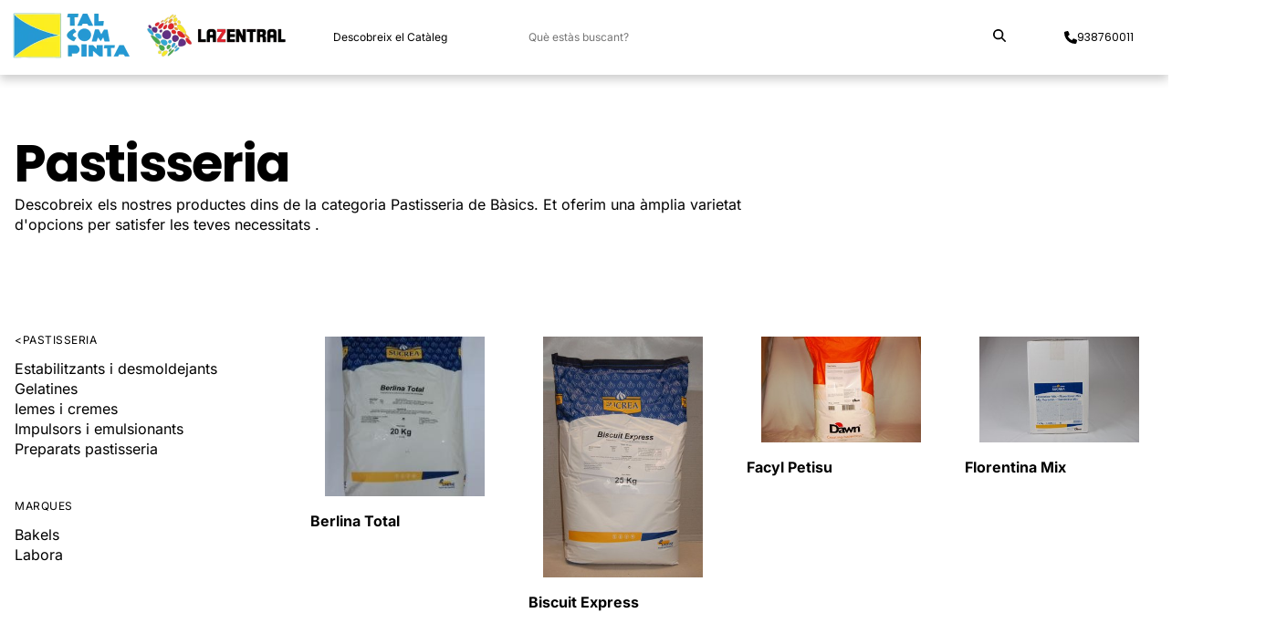

--- FILE ---
content_type: text/html; charset=utf-8
request_url: https://www.talcompinta.com/catalog/basics/pastisseria/
body_size: 6959
content:

<!DOCTYPE html>

<html lang="ca">
  <head>
    <meta charset="UTF-8"/>
    <meta name="viewport" content="width=device-width, initial-scale=1.0"/>
    <meta http-equiv="X-UA-Compatible" content="IE=edge"/>
    <meta name="theme-color" content="#2499D3"/>





<link rel="apple-touch-icon" sizes="57x57" href="/media/images/Icon_Android_192x192.b73400e5.fill-57x57.format-png.png"/>

<link rel="apple-touch-icon" sizes="60x60" href="/media/images/Icon_Android_192x192.b73400e5.fill-60x60.format-png.png"/>

<link rel="apple-touch-icon" sizes="72x72" href="/media/images/Icon_Android_192x192.b73400e5.fill-72x72.format-png.png"/>

<link rel="apple-touch-icon" sizes="76x76" href="/media/images/Icon_Android_192x192.b73400e5.fill-76x76.format-png.png"/>

<link rel="apple-touch-icon" sizes="114x114" href="/media/images/Icon_Android_192x192.b73400e5.fill-114x114.format-png.png"/>

<link rel="apple-touch-icon" sizes="120x120" href="/media/images/Icon_Android_192x192.b73400e5.fill-120x120.format-png.png"/>

<link rel="apple-touch-icon" sizes="144x144" href="/media/images/Icon_Android_192x192.b73400e5.fill-144x144.format-png.png"/>

<link rel="apple-touch-icon" sizes="152x152" href="/media/images/Icon_Android_192x192.b73400e5.fill-152x152.format-png.png"/>

<link rel="apple-touch-icon" sizes="180x180" href="/media/images/Icon_Android_192x192.b73400e5.fill-180x180.format-png.png"/>

<link rel="icon" type="image/png" sizes="192x192" href="/media/images/Icon_Android_192x192.b73400e5.fill-192x192.format-png.png"/>

<link rel="icon" type="image/png" sizes="32x32" href="/media/images/Icon_Android_192x192.b73400e5.fill-32x32.format-png.png"/>

<link rel="icon" type="image/png" sizes="96x96" href="/media/images/Icon_Android_192x192.b73400e5.fill-96x96.format-png.png"/>

<link rel="icon" type="image/png" sizes="16x16" href="/media/images/Icon_Android_192x192.b73400e5.fill-16x16.format-png.png"/>

<meta name="msapplication-TileImage" content="/media/images/Icon_Android_192x192.b73400e5.fill-144x144.format-png.png"/>

<title>Pastisseria - Tal Com Pinta </title>
<meta name="description" content="Descobreix els nostres productes dins de la categoria Pastisseria de Bàsics. Et oferim una àmplia varietat d&#39;opcions per satisfer les teves necessitats ."/>
<link rel="canonical" href=""/>
<link rel="next" href="?page=2"/>


    <link rel="alternate" hreflang="es" href="/es/catalog/"/>
    <link rel="alternate" hreflang="ca" href="https://www.talcompinta.com/catalog/basics/pastisseria/" /><link rel="stylesheet" href="/static/CACHE/css/output.0eb5c578a366.css" type="text/css">

    
    
    <style type="text/css">@font-face {font-family:Inter;font-style:normal;font-weight:400;src:url(/cf-fonts/v/inter/5.0.16/cyrillic/wght/normal.woff2);unicode-range:U+0301,U+0400-045F,U+0490-0491,U+04B0-04B1,U+2116;font-display:swap;}@font-face {font-family:Inter;font-style:normal;font-weight:400;src:url(/cf-fonts/v/inter/5.0.16/cyrillic-ext/wght/normal.woff2);unicode-range:U+0460-052F,U+1C80-1C88,U+20B4,U+2DE0-2DFF,U+A640-A69F,U+FE2E-FE2F;font-display:swap;}@font-face {font-family:Inter;font-style:normal;font-weight:400;src:url(/cf-fonts/v/inter/5.0.16/latin/wght/normal.woff2);unicode-range:U+0000-00FF,U+0131,U+0152-0153,U+02BB-02BC,U+02C6,U+02DA,U+02DC,U+0304,U+0308,U+0329,U+2000-206F,U+2074,U+20AC,U+2122,U+2191,U+2193,U+2212,U+2215,U+FEFF,U+FFFD;font-display:swap;}@font-face {font-family:Inter;font-style:normal;font-weight:400;src:url(/cf-fonts/v/inter/5.0.16/greek/wght/normal.woff2);unicode-range:U+0370-03FF;font-display:swap;}@font-face {font-family:Inter;font-style:normal;font-weight:400;src:url(/cf-fonts/v/inter/5.0.16/greek-ext/wght/normal.woff2);unicode-range:U+1F00-1FFF;font-display:swap;}@font-face {font-family:Inter;font-style:normal;font-weight:400;src:url(/cf-fonts/v/inter/5.0.16/latin-ext/wght/normal.woff2);unicode-range:U+0100-02AF,U+0304,U+0308,U+0329,U+1E00-1E9F,U+1EF2-1EFF,U+2020,U+20A0-20AB,U+20AD-20CF,U+2113,U+2C60-2C7F,U+A720-A7FF;font-display:swap;}@font-face {font-family:Inter;font-style:normal;font-weight:400;src:url(/cf-fonts/v/inter/5.0.16/vietnamese/wght/normal.woff2);unicode-range:U+0102-0103,U+0110-0111,U+0128-0129,U+0168-0169,U+01A0-01A1,U+01AF-01B0,U+0300-0301,U+0303-0304,U+0308-0309,U+0323,U+0329,U+1EA0-1EF9,U+20AB;font-display:swap;}@font-face {font-family:Inter;font-style:normal;font-weight:700;src:url(/cf-fonts/v/inter/5.0.16/cyrillic-ext/wght/normal.woff2);unicode-range:U+0460-052F,U+1C80-1C88,U+20B4,U+2DE0-2DFF,U+A640-A69F,U+FE2E-FE2F;font-display:swap;}@font-face {font-family:Inter;font-style:normal;font-weight:700;src:url(/cf-fonts/v/inter/5.0.16/greek/wght/normal.woff2);unicode-range:U+0370-03FF;font-display:swap;}@font-face {font-family:Inter;font-style:normal;font-weight:700;src:url(/cf-fonts/v/inter/5.0.16/latin/wght/normal.woff2);unicode-range:U+0000-00FF,U+0131,U+0152-0153,U+02BB-02BC,U+02C6,U+02DA,U+02DC,U+0304,U+0308,U+0329,U+2000-206F,U+2074,U+20AC,U+2122,U+2191,U+2193,U+2212,U+2215,U+FEFF,U+FFFD;font-display:swap;}@font-face {font-family:Inter;font-style:normal;font-weight:700;src:url(/cf-fonts/v/inter/5.0.16/cyrillic/wght/normal.woff2);unicode-range:U+0301,U+0400-045F,U+0490-0491,U+04B0-04B1,U+2116;font-display:swap;}@font-face {font-family:Inter;font-style:normal;font-weight:700;src:url(/cf-fonts/v/inter/5.0.16/vietnamese/wght/normal.woff2);unicode-range:U+0102-0103,U+0110-0111,U+0128-0129,U+0168-0169,U+01A0-01A1,U+01AF-01B0,U+0300-0301,U+0303-0304,U+0308-0309,U+0323,U+0329,U+1EA0-1EF9,U+20AB;font-display:swap;}@font-face {font-family:Inter;font-style:normal;font-weight:700;src:url(/cf-fonts/v/inter/5.0.16/greek-ext/wght/normal.woff2);unicode-range:U+1F00-1FFF;font-display:swap;}@font-face {font-family:Inter;font-style:normal;font-weight:700;src:url(/cf-fonts/v/inter/5.0.16/latin-ext/wght/normal.woff2);unicode-range:U+0100-02AF,U+0304,U+0308,U+0329,U+1E00-1E9F,U+1EF2-1EFF,U+2020,U+20A0-20AB,U+20AD-20CF,U+2113,U+2C60-2C7F,U+A720-A7FF;font-display:swap;}@font-face {font-family:Poppins;font-style:normal;font-weight:400;src:url(/cf-fonts/s/poppins/5.0.11/latin/400/normal.woff2);unicode-range:U+0000-00FF,U+0131,U+0152-0153,U+02BB-02BC,U+02C6,U+02DA,U+02DC,U+0304,U+0308,U+0329,U+2000-206F,U+2074,U+20AC,U+2122,U+2191,U+2193,U+2212,U+2215,U+FEFF,U+FFFD;font-display:swap;}@font-face {font-family:Poppins;font-style:normal;font-weight:400;src:url(/cf-fonts/s/poppins/5.0.11/devanagari/400/normal.woff2);unicode-range:U+0900-097F,U+1CD0-1CF9,U+200C-200D,U+20A8,U+20B9,U+25CC,U+A830-A839,U+A8E0-A8FF;font-display:swap;}@font-face {font-family:Poppins;font-style:normal;font-weight:400;src:url(/cf-fonts/s/poppins/5.0.11/latin-ext/400/normal.woff2);unicode-range:U+0100-02AF,U+0304,U+0308,U+0329,U+1E00-1E9F,U+1EF2-1EFF,U+2020,U+20A0-20AB,U+20AD-20CF,U+2113,U+2C60-2C7F,U+A720-A7FF;font-display:swap;}@font-face {font-family:Poppins;font-style:normal;font-weight:700;src:url(/cf-fonts/s/poppins/5.0.11/latin/700/normal.woff2);unicode-range:U+0000-00FF,U+0131,U+0152-0153,U+02BB-02BC,U+02C6,U+02DA,U+02DC,U+0304,U+0308,U+0329,U+2000-206F,U+2074,U+20AC,U+2122,U+2191,U+2193,U+2212,U+2215,U+FEFF,U+FFFD;font-display:swap;}@font-face {font-family:Poppins;font-style:normal;font-weight:700;src:url(/cf-fonts/s/poppins/5.0.11/latin-ext/700/normal.woff2);unicode-range:U+0100-02AF,U+0304,U+0308,U+0329,U+1E00-1E9F,U+1EF2-1EFF,U+2020,U+20A0-20AB,U+20AD-20CF,U+2113,U+2C60-2C7F,U+A720-A7FF;font-display:swap;}@font-face {font-family:Poppins;font-style:normal;font-weight:700;src:url(/cf-fonts/s/poppins/5.0.11/devanagari/700/normal.woff2);unicode-range:U+0900-097F,U+1CD0-1CF9,U+200C-200D,U+20A8,U+20B9,U+25CC,U+A830-A839,U+A8E0-A8FF;font-display:swap;}</style>
  </head>
  <body>

<nav class="tb">
  <div class="tb-main "><a href="/" aria-label="Tal Com Pinta" class="tb-logo"><img alt="Tal Com Pinta" class="tb-logo__img" decoding="async" height="100" loading="eager" src="/media/images/Remove_Bg_Sin_Titulo_HONxo90.height-200.webp" width="600">
</a>
    <button x-data="{ MMShown: false }" @click="MMShown=true" class="tb-megamenu-toggle"><span class="tb-megamenu-toggle__msg">Descobreix el Catàleg</span><img src="/static/img/chevron-down-white.svg" alt="chevron down" height="20" width="20" class="tb-megamenu-toggle__icon"/><div x-show="MMShown == true" @click.outside="MMShown=false" class="mm_wrap">
  <div class="mm">
    <div class="mm-box">
      <ul x-data="{ CategorySelected: '', SubCategorySelected: '' }" class="mm-list">
        <li @click="if (CategorySelected !== '2') {CategorySelected = '2';SubCategorySelected = '';}" :class="{ 'mm-item--selected': CategorySelected == '2' }" class="mm-item">
<span class="mm-item__name">Bàsics</span>

          <template x-teleport=".mm">
            <div x-show="CategorySelected == '2'" :class="{ 'mm-box--sub--selected': SubCategorySelected != '' }" class="mm-box mm-box--sub">

<div class="mm-title">
  <button x-on:click="CategorySelected=''" class="mm-title__back"><img src="/static/img/chevron-left.svg" alt="chevron left" height="20" width="20"/>
  </button>
  <div class="mm-title-cnt"><span class="label foggy">Bàsics</span><a href="/catalog/basics/">Anar a la categoria</a>
  </div>
</div>

              <ul class="mm-list">
                <li @click="SubCategorySelected='212'" :class="{ 'mm-item--selected': SubCategorySelected == '212' }" class="mm-item">
<span class="mm-item__name">Congelat</span>

                  <template x-teleport=".mm">
                    <div x-show="CategorySelected == '2' && SubCategorySelected == '212'" class="mm-box mm-box--subsub">

<div class="mm-title">
  <button x-on:click="SubCategorySelected=''" class="mm-title__back"><img src="/static/img/chevron-left.svg" alt="chevron left" height="20" width="20"/>
  </button>
  <div class="mm-title-cnt"><span class="label foggy">Congelat</span><a href="/catalog/basics/congelat/">Anar a la categoria</a>
  </div>
</div>

                      <ul class="mm-list">
                        <li class="mm-item"><a href="/catalog/basics/congelat/banquet-dor/" class="mm-item__anchor">
<span class="mm-item__name">Banquet d&#x27;or</span>
</a>
                        </li>
                        <li class="mm-item"><a href="/catalog/basics/congelat/bolleria/" class="mm-item__anchor">
<span class="mm-item__name">Bolleria</span>
</a>
                        </li>
                        <li class="mm-item"><a href="/catalog/basics/congelat/especials/" class="mm-item__anchor">
<span class="mm-item__name">Especials</span>
</a>
                        </li>
                        <li class="mm-item"><a href="/catalog/basics/congelat/pa-congelat/" class="mm-item__anchor">
<span class="mm-item__name">Pa congelat</span>
</a>
                        </li>
                        <li class="mm-item"><a href="/catalog/basics/congelat/pastisseria-congelada/" class="mm-item__anchor">
<span class="mm-item__name">Pastisseria congelada</span>
</a>
                        </li>
                        <li class="mm-item"><a href="/catalog/basics/congelat/sense-gluten/" class="mm-item__anchor">
<span class="mm-item__name">Sense Gluten</span>
</a>
                        </li>
                      </ul>
                    </div>
                  </template>
                </li>
                <li @click="SubCategorySelected='215'" :class="{ 'mm-item--selected': SubCategorySelected == '215' }" class="mm-item">
<span class="mm-item__name">Infusions i cafès</span>

                  <template x-teleport=".mm">
                    <div x-show="CategorySelected == '2' && SubCategorySelected == '215'" class="mm-box mm-box--subsub">

<div class="mm-title">
  <button x-on:click="SubCategorySelected=''" class="mm-title__back"><img src="/static/img/chevron-left.svg" alt="chevron left" height="20" width="20"/>
  </button>
  <div class="mm-title-cnt"><span class="label foggy">Infusions i cafès</span><a href="/catalog/basics/alma/">Anar a la categoria</a>
  </div>
</div>

                      <ul class="mm-list">
                        <li class="mm-item"><a href="/catalog/basics/alma/alma-ciocolat/" class="mm-item__anchor">
<span class="mm-item__name">Alma Ciocolat</span>
</a>
                        </li>
                        <li class="mm-item"><a href="/catalog/basics/alma/alma-home/" class="mm-item__anchor">
<span class="mm-item__name">Alma Home</span>
</a>
                        </li>
                        <li class="mm-item"><a href="/catalog/basics/alma/alma-luxury/" class="mm-item__anchor">
<span class="mm-item__name">Alma Luxury</span>
</a>
                        </li>
                        <li class="mm-item"><a href="/catalog/basics/alma/alma-sucres/" class="mm-item__anchor">
<span class="mm-item__name">Alma Sucres</span>
</a>
                        </li>
                        <li class="mm-item"><a href="/catalog/basics/alma/cafe/" class="mm-item__anchor">
<span class="mm-item__name">Cafè</span>
</a>
                        </li>
                        <li class="mm-item"><a href="/catalog/basics/alma/monodosis-i-capsules/" class="mm-item__anchor">
<span class="mm-item__name">Monodosis i capsules</span>
</a>
                        </li>
                      </ul>
                    </div>
                  </template>
                </li>
                <li @click="SubCategorySelected='25'" :class="{ 'mm-item--selected': SubCategorySelected == '25' }" class="mm-item">
<span class="mm-item__name">Margarines grases olis</span>

                  <template x-teleport=".mm">
                    <div x-show="CategorySelected == '2' && SubCategorySelected == '25'" class="mm-box mm-box--subsub">

<div class="mm-title">
  <button x-on:click="SubCategorySelected=''" class="mm-title__back"><img src="/static/img/chevron-left.svg" alt="chevron left" height="20" width="20"/>
  </button>
  <div class="mm-title-cnt"><span class="label foggy">Margarines grases olis</span><a href="/catalog/basics/margarines-grases-olis/">Anar a la categoria</a>
  </div>
</div>

                      <ul class="mm-list">
                        <li class="mm-item"><a href="/catalog/basics/margarines-grases-olis/llard-i-llardons/" class="mm-item__anchor">
<span class="mm-item__name">Llard i llardons</span>
</a>
                        </li>
                        <li class="mm-item"><a href="/catalog/basics/margarines-grases-olis/margarina-crema/" class="mm-item__anchor">
<span class="mm-item__name">Margarina crema</span>
</a>
                        </li>
                        <li class="mm-item"><a href="/catalog/basics/margarines-grases-olis/margarina-croissant/" class="mm-item__anchor">
<span class="mm-item__name">Margarina croissant</span>
</a>
                        </li>
                        <li class="mm-item"><a href="/catalog/basics/margarines-grases-olis/margarina-full/" class="mm-item__anchor">
<span class="mm-item__name">Margarina full</span>
</a>
                        </li>
                        <li class="mm-item"><a href="/catalog/basics/margarines-grases-olis/olis/" class="mm-item__anchor">
<span class="mm-item__name">Olis</span>
</a>
                        </li>
                        <li class="mm-item"><a href="/catalog/basics/margarines-grases-olis/olis-fregir/" class="mm-item__anchor">
<span class="mm-item__name">Olis fregir</span>
</a>
                        </li>
                      </ul>
                    </div>
                  </template>
                </li>
                <li @click="SubCategorySelected='24'" :class="{ 'mm-item--selected': SubCategorySelected == '24' }" class="mm-item">
<span class="mm-item__name">Melmelades i confitats</span>

                  <template x-teleport=".mm">
                    <div x-show="CategorySelected == '2' && SubCategorySelected == '24'" class="mm-box mm-box--subsub">

<div class="mm-title">
  <button x-on:click="SubCategorySelected=''" class="mm-title__back"><img src="/static/img/chevron-left.svg" alt="chevron left" height="20" width="20"/>
  </button>
  <div class="mm-title-cnt"><span class="label foggy">Melmelades i confitats</span><a href="/catalog/basics/melmelades-i-confitats/">Anar a la categoria</a>
  </div>
</div>

                      <ul class="mm-list">
                        <li class="mm-item"><a href="/catalog/basics/melmelades-i-confitats/cabell-dangel/" class="mm-item__anchor">
<span class="mm-item__name">Cabell d&#x27;àngel</span>
</a>
                        </li>
                        <li class="mm-item"><a href="/catalog/basics/melmelades-i-confitats/fruita-almivar/" class="mm-item__anchor">
<span class="mm-item__name">Fruita almívar</span>
</a>
                        </li>
                        <li class="mm-item"><a href="/catalog/basics/melmelades-i-confitats/fruita-confitada/" class="mm-item__anchor">
<span class="mm-item__name">Fruita confitada</span>
</a>
                        </li>
                        <li class="mm-item"><a href="/catalog/basics/melmelades-i-confitats/fruita-escorreguda/" class="mm-item__anchor">
<span class="mm-item__name">Fruita escorreguda</span>
</a>
                        </li>
                        <li class="mm-item"><a href="/catalog/basics/melmelades-i-confitats/melmelades/" class="mm-item__anchor">
<span class="mm-item__name">Melmelades</span>
</a>
                        </li>
                        <li class="mm-item"><a href="/catalog/basics/melmelades-i-confitats/preparats-fruita/" class="mm-item__anchor">
<span class="mm-item__name">Preparats fruita</span>
</a>
                        </li>
                      </ul>
                    </div>
                  </template>
                </li>
                <li @click="SubCategorySelected='29'" :class="{ 'mm-item--selected': SubCategorySelected == '29' }" class="mm-item">
<span class="mm-item__name">Pastisseria</span>

                  <template x-teleport=".mm">
                    <div x-show="CategorySelected == '2' && SubCategorySelected == '29'" class="mm-box mm-box--subsub">

<div class="mm-title">
  <button x-on:click="SubCategorySelected=''" class="mm-title__back"><img src="/static/img/chevron-left.svg" alt="chevron left" height="20" width="20"/>
  </button>
  <div class="mm-title-cnt"><span class="label foggy">Pastisseria</span><a href="/catalog/basics/pastisseria/">Anar a la categoria</a>
  </div>
</div>

                      <ul class="mm-list">
                        <li class="mm-item"><a href="/catalog/basics/pastisseria/estabilitzants-i-desmoldejants/" class="mm-item__anchor">
<span class="mm-item__name">Estabilitzants i desmoldejants</span>
</a>
                        </li>
                        <li class="mm-item"><a href="/catalog/basics/pastisseria/gelatines/" class="mm-item__anchor">
<span class="mm-item__name">Gelatines</span>
</a>
                        </li>
                        <li class="mm-item"><a href="/catalog/basics/pastisseria/iemes-i-cremes/" class="mm-item__anchor">
<span class="mm-item__name">Iemes i cremes</span>
</a>
                        </li>
                        <li class="mm-item"><a href="/catalog/basics/pastisseria/impulsors-i-emulsionants/" class="mm-item__anchor">
<span class="mm-item__name">Impulsors i emulsionants</span>
</a>
                        </li>
                        <li class="mm-item"><a href="/catalog/basics/pastisseria/preparats-pastisseria/" class="mm-item__anchor">
<span class="mm-item__name">Preparats pastisseria</span>
</a>
                        </li>
                      </ul>
                    </div>
                  </template>
                </li>
                <li @click="SubCategorySelected='27'" :class="{ 'mm-item--selected': SubCategorySelected == '27' }" class="mm-item">
<span class="mm-item__name">Xocolates</span>

                  <template x-teleport=".mm">
                    <div x-show="CategorySelected == '2' && SubCategorySelected == '27'" class="mm-box mm-box--subsub">

<div class="mm-title">
  <button x-on:click="SubCategorySelected=''" class="mm-title__back"><img src="/static/img/chevron-left.svg" alt="chevron left" height="20" width="20"/>
  </button>
  <div class="mm-title-cnt"><span class="label foggy">Xocolates</span><a href="/catalog/basics/xocolates/">Anar a la categoria</a>
  </div>
</div>

                      <ul class="mm-list">
                        <li class="mm-item"><a href="/catalog/basics/xocolates/cobertures-pures/" class="mm-item__anchor">
<span class="mm-item__name">Cobertures pures</span>
</a>
                        </li>
                        <li class="mm-item"><a href="/catalog/basics/xocolates/cobertures-vegetals/" class="mm-item__anchor">
<span class="mm-item__name">Cobertures vegetals</span>
</a>
                        </li>
                        <li class="mm-item"><a href="/catalog/basics/xocolates/complements-cacau/" class="mm-item__anchor">
<span class="mm-item__name">Complements cacau</span>
</a>
                        </li>
                        <li class="mm-item"><a href="/catalog/basics/xocolates/cremes-xocolata/" class="mm-item__anchor">
<span class="mm-item__name">Cremes xocolata</span>
</a>
                        </li>
                        <li class="mm-item"><a href="/catalog/basics/xocolates/fideus-i-bastons/" class="mm-item__anchor">
<span class="mm-item__name">Fideus i bastons</span>
</a>
                        </li>
                      </ul>
                    </div>
                  </template>
                </li>
              </ul>
            </div>
          </template>
        </li>
        <li @click="if (CategorySelected !== '4') {CategorySelected = '4';SubCategorySelected = '';}" :class="{ 'mm-item--selected': CategorySelected == '4' }" class="mm-item">
<span class="mm-item__name">Complements</span>

          <template x-teleport=".mm">
            <div x-show="CategorySelected == '4'" :class="{ 'mm-box--sub--selected': SubCategorySelected != '' }" class="mm-box mm-box--sub">

<div class="mm-title">
  <button x-on:click="CategorySelected=''" class="mm-title__back"><img src="/static/img/chevron-left.svg" alt="chevron left" height="20" width="20"/>
  </button>
  <div class="mm-title-cnt"><span class="label foggy">Complements</span><a href="/catalog/complements/">Anar a la categoria</a>
  </div>
</div>

              <ul class="mm-list">
                <li @click="SubCategorySelected='413'" :class="{ 'mm-item--selected': SubCategorySelected == '413' }" class="mm-item">
<span class="mm-item__name">Cartronatge</span>

                  <template x-teleport=".mm">
                    <div x-show="CategorySelected == '4' && SubCategorySelected == '413'" class="mm-box mm-box--subsub">

<div class="mm-title">
  <button x-on:click="SubCategorySelected=''" class="mm-title__back"><img src="/static/img/chevron-left.svg" alt="chevron left" height="20" width="20"/>
  </button>
  <div class="mm-title-cnt"><span class="label foggy">Cartronatge</span><a href="/catalog/complements/cartronatge/">Anar a la categoria</a>
  </div>
</div>

                      <ul class="mm-list">
                        <li class="mm-item"><a href="/catalog/complements/cartronatge/blondes-i-rodals/" class="mm-item__anchor">
<span class="mm-item__name">Blondes i rodals</span>
</a>
                        </li>
                        <li class="mm-item"><a href="/catalog/complements/cartronatge/caixes-i-embalatges/" class="mm-item__anchor">
<span class="mm-item__name">Caixes i embalatges</span>
</a>
                        </li>
                        <li class="mm-item"><a href="/catalog/complements/cartronatge/petifours/" class="mm-item__anchor">
<span class="mm-item__name">Petifours</span>
</a>
                        </li>
                        <li class="mm-item"><a href="/catalog/complements/cartronatge/safates-i-plats/" class="mm-item__anchor">
<span class="mm-item__name">Safates i plats</span>
</a>
                        </li>
                      </ul>
                    </div>
                  </template>
                </li>
                <li @click="SubCategorySelected='414'" :class="{ 'mm-item--selected': SubCategorySelected == '414' }" class="mm-item">
<span class="mm-item__name">Decoració</span>

                  <template x-teleport=".mm">
                    <div x-show="CategorySelected == '4' && SubCategorySelected == '414'" class="mm-box mm-box--subsub">

<div class="mm-title">
  <button x-on:click="SubCategorySelected=''" class="mm-title__back"><img src="/static/img/chevron-left.svg" alt="chevron left" height="20" width="20"/>
  </button>
  <div class="mm-title-cnt"><span class="label foggy">Decoració</span><a href="/catalog/complements/decoracio/">Anar a la categoria</a>
  </div>
</div>

                      <ul class="mm-list">
                        <li class="mm-item"><a href="/catalog/complements/decoracio/brands/" class="mm-item__anchor">
<span class="mm-item__name">Brands</span>
</a>
                        </li>
                        <li class="mm-item"><a href="/catalog/complements/decoracio/celebracions/" class="mm-item__anchor">
<span class="mm-item__name">Celebracions</span>
</a>
                        </li>
                        <li class="mm-item"><a href="/catalog/complements/decoracio/decoracio-i-nadal/" class="mm-item__anchor">
<span class="mm-item__name">Decoració i Nadal</span>
</a>
                        </li>
                        <li class="mm-item"><a href="/catalog/complements/decoracio/dekora/" class="mm-item__anchor">
<span class="mm-item__name">Dekora</span>
</a>
                        </li>
                        <li class="mm-item"><a href="/catalog/complements/decoracio/diversos/" class="mm-item__anchor">
<span class="mm-item__name">Diversos</span>
</a>
                        </li>
                        <li class="mm-item"><a href="/catalog/complements/decoracio/espelmes/" class="mm-item__anchor">
<span class="mm-item__name">Espelmes</span>
</a>
                        </li>
                        <li class="mm-item"><a href="/catalog/complements/decoracio/utillatges/" class="mm-item__anchor">
<span class="mm-item__name">Utillatges</span>
</a>
                        </li>
                        <li class="mm-item"><a href="/catalog/complements/decoracio/cake-decorating/" class="mm-item__anchor">
<span class="mm-item__name">cake decorating</span>
</a>
                        </li>
                        <li class="mm-item"><a href="/catalog/complements/decoracio/celebraciones-y-fiestas/" class="mm-item__anchor">
<span class="mm-item__name">celebraciones y fiestas</span>
</a>
                        </li>
                        <li class="mm-item"><a href="/catalog/complements/decoracio/chocolate/" class="mm-item__anchor">
<span class="mm-item__name">chocolate</span>
</a>
                        </li>
                        <li class="mm-item"><a href="/catalog/complements/decoracio/cintas-velas-y-numeros/" class="mm-item__anchor">
<span class="mm-item__name">cintas, velas y números</span>
</a>
                        </li>
                        <li class="mm-item"><a href="/catalog/complements/decoracio/colorantes/" class="mm-item__anchor">
<span class="mm-item__name">colorantes</span>
</a>
                        </li>
                        <li class="mm-item"><a href="/catalog/complements/decoracio/fiestas-navidenas/" class="mm-item__anchor">
<span class="mm-item__name">fiestas navideñas</span>
</a>
                        </li>
                        <li class="mm-item"><a href="/catalog/complements/decoracio/flores-munecos/" class="mm-item__anchor">
<span class="mm-item__name">flores, muñecos</span>
</a>
                        </li>
                        <li class="mm-item"><a href="/catalog/complements/decoracio/pasta-de-azucar/" class="mm-item__anchor">
<span class="mm-item__name">pasta de azúcar</span>
</a>
                        </li>
                      </ul>
                    </div>
                  </template>
                </li>
              </ul>
            </div>
          </template>
        </li>
        <li @click="if (CategorySelected !== '1') {CategorySelected = '1';SubCategorySelected = '';}" :class="{ 'mm-item--selected': CategorySelected == '1' }" class="mm-item">
<span class="mm-item__name">Matèries</span>

          <template x-teleport=".mm">
            <div x-show="CategorySelected == '1'" :class="{ 'mm-box--sub--selected': SubCategorySelected != '' }" class="mm-box mm-box--sub">

<div class="mm-title">
  <button x-on:click="CategorySelected=''" class="mm-title__back"><img src="/static/img/chevron-left.svg" alt="chevron left" height="20" width="20"/>
  </button>
  <div class="mm-title-cnt"><span class="label foggy">Matèries</span><a href="/catalog/grup-categoria/">Anar a la categoria</a>
  </div>
</div>

              <ul class="mm-list">
                <li @click="SubCategorySelected='13'" :class="{ 'mm-item--selected': SubCategorySelected == '13' }" class="mm-item">
<span class="mm-item__name">Fresc</span>

                  <template x-teleport=".mm">
                    <div x-show="CategorySelected == '1' && SubCategorySelected == '13'" class="mm-box mm-box--subsub">

<div class="mm-title">
  <button x-on:click="SubCategorySelected=''" class="mm-title__back"><img src="/static/img/chevron-left.svg" alt="chevron left" height="20" width="20"/>
  </button>
  <div class="mm-title-cnt"><span class="label foggy">Fresc</span><a href="/catalog/grup-categoria/fresc/">Anar a la categoria</a>
  </div>
</div>

                      <ul class="mm-list">
                        <li class="mm-item"><a href="/catalog/grup-categoria/fresc/formatges/" class="mm-item__anchor">
<span class="mm-item__name">Formatges</span>
</a>
                        </li>
                        <li class="mm-item"><a href="/catalog/grup-categoria/fresc/llevats/" class="mm-item__anchor">
<span class="mm-item__name">Llevats</span>
</a>
                        </li>
                        <li class="mm-item"><a href="/catalog/grup-categoria/fresc/lactics/" class="mm-item__anchor">
<span class="mm-item__name">Làctics</span>
</a>
                        </li>
                        <li class="mm-item"><a href="/catalog/grup-categoria/fresc/ous/" class="mm-item__anchor">
<span class="mm-item__name">Ous</span>
</a>
                        </li>
                      </ul>
                    </div>
                  </template>
                </li>
                <li @click="SubCategorySelected='110'" :class="{ 'mm-item--selected': SubCategorySelected == '110' }" class="mm-item">
<span class="mm-item__name">Fruits secs</span>

                  <template x-teleport=".mm">
                    <div x-show="CategorySelected == '1' && SubCategorySelected == '110'" class="mm-box mm-box--subsub">

<div class="mm-title">
  <button x-on:click="SubCategorySelected=''" class="mm-title__back"><img src="/static/img/chevron-left.svg" alt="chevron left" height="20" width="20"/>
  </button>
  <div class="mm-title-cnt"><span class="label foggy">Fruits secs</span><a href="/catalog/grup-categoria/fruits-secs/">Anar a la categoria</a>
  </div>
</div>

                      <ul class="mm-list">
                        <li class="mm-item"><a href="/catalog/grup-categoria/fruits-secs/ametlla-i-grana/" class="mm-item__anchor">
<span class="mm-item__name">Ametlla i grana</span>
</a>
                        </li>
                        <li class="mm-item"><a href="/catalog/grup-categoria/fruits-secs/llavors-i-especies/" class="mm-item__anchor">
<span class="mm-item__name">Llavors i espècies</span>
</a>
                        </li>
                        <li class="mm-item"><a href="/catalog/grup-categoria/fruits-secs/pralines/" class="mm-item__anchor">
<span class="mm-item__name">Pralinés</span>
</a>
                        </li>
                      </ul>
                    </div>
                  </template>
                </li>
                <li @click="SubCategorySelected='16'" :class="{ 'mm-item--selected': SubCategorySelected == '16' }" class="mm-item">
<span class="mm-item__name">Matèries bàsiques</span>

                  <template x-teleport=".mm">
                    <div x-show="CategorySelected == '1' && SubCategorySelected == '16'" class="mm-box mm-box--subsub">

<div class="mm-title">
  <button x-on:click="SubCategorySelected=''" class="mm-title__back"><img src="/static/img/chevron-left.svg" alt="chevron left" height="20" width="20"/>
  </button>
  <div class="mm-title-cnt"><span class="label foggy">Matèries bàsiques</span><a href="/catalog/grup-categoria/materies-basiques/">Anar a la categoria</a>
  </div>
</div>

                      <ul class="mm-list">
                        <li class="mm-item"><a href="/catalog/grup-categoria/materies-basiques/aromes/" class="mm-item__anchor">
<span class="mm-item__name">Aromes</span>
</a>
                        </li>
                        <li class="mm-item"><a href="/catalog/grup-categoria/materies-basiques/farines/" class="mm-item__anchor">
<span class="mm-item__name">Farines</span>
</a>
                        </li>
                        <li class="mm-item"><a href="/catalog/grup-categoria/materies-basiques/licors/" class="mm-item__anchor">
<span class="mm-item__name">Licors</span>
</a>
                        </li>
                        <li class="mm-item"><a href="/catalog/grup-categoria/materies-basiques/mido-i-glucosa/" class="mm-item__anchor">
<span class="mm-item__name">Midó i glucosa</span>
</a>
                        </li>
                        <li class="mm-item"><a href="/catalog/grup-categoria/materies-basiques/sal-i-sucre/" class="mm-item__anchor">
<span class="mm-item__name">Sal i sucre</span>
</a>
                        </li>
                      </ul>
                    </div>
                  </template>
                </li>
              </ul>
            </div>
          </template>
        </li>
        <li @click="if (CategorySelected !== '3') {CategorySelected = '3';SubCategorySelected = '';}" :class="{ 'mm-item--selected': CategorySelected == '3' }" class="mm-item">
<span class="mm-item__name">Mixos</span>

          <template x-teleport=".mm">
            <div x-show="CategorySelected == '3'" :class="{ 'mm-box--sub--selected': SubCategorySelected != '' }" class="mm-box mm-box--sub">

<div class="mm-title">
  <button x-on:click="CategorySelected=''" class="mm-title__back"><img src="/static/img/chevron-left.svg" alt="chevron left" height="20" width="20"/>
  </button>
  <div class="mm-title-cnt"><span class="label foggy">Mixos</span><a href="/catalog/mixos/">Anar a la categoria</a>
  </div>
</div>

              <ul class="mm-list">
                <li @click="SubCategorySelected='311'" :class="{ 'mm-item--selected': SubCategorySelected == '311' }" class="mm-item">
<span class="mm-item__name">Complements</span>

                  <template x-teleport=".mm">
                    <div x-show="CategorySelected == '3' && SubCategorySelected == '311'" class="mm-box mm-box--subsub">

<div class="mm-title">
  <button x-on:click="SubCategorySelected=''" class="mm-title__back"><img src="/static/img/chevron-left.svg" alt="chevron left" height="20" width="20"/>
  </button>
  <div class="mm-title-cnt"><span class="label foggy">Complements</span><a href="/catalog/mixos/complements/">Anar a la categoria</a>
  </div>
</div>

                      <ul class="mm-list">
                        <li class="mm-item"><a href="/catalog/mixos/complements/colorants/" class="mm-item__anchor">
<span class="mm-item__name">Colorants</span>
</a>
                        </li>
                        <li class="mm-item"><a href="/catalog/mixos/complements/complements-salats/" class="mm-item__anchor">
<span class="mm-item__name">Complements salats</span>
</a>
                        </li>
                        <li class="mm-item"><a href="/catalog/mixos/complements/tartaletes-i-vol-au-vents/" class="mm-item__anchor">
<span class="mm-item__name">Tartaletes i vol-au-vents</span>
</a>
                        </li>
                      </ul>
                    </div>
                  </template>
                </li>
                <li @click="SubCategorySelected='38'" :class="{ 'mm-item--selected': SubCategorySelected == '38' }" class="mm-item">
<span class="mm-item__name">Preparats</span>

                  <template x-teleport=".mm">
                    <div x-show="CategorySelected == '3' && SubCategorySelected == '38'" class="mm-box mm-box--subsub">

<div class="mm-title">
  <button x-on:click="SubCategorySelected=''" class="mm-title__back"><img src="/static/img/chevron-left.svg" alt="chevron left" height="20" width="20"/>
  </button>
  <div class="mm-title-cnt"><span class="label foggy">Preparats</span><a href="/catalog/mixos/preparats/">Anar a la categoria</a>
  </div>
</div>

                      <ul class="mm-list">
                        <li class="mm-item"><a href="/catalog/mixos/preparats/masses-mares/" class="mm-item__anchor">
<span class="mm-item__name">Masses mares</span>
</a>
                        </li>
                        <li class="mm-item"><a href="/catalog/mixos/preparats/millorants/" class="mm-item__anchor">
<span class="mm-item__name">Millorants</span>
</a>
                        </li>
                        <li class="mm-item"><a href="/catalog/mixos/preparats/preparats-pa/" class="mm-item__anchor">
<span class="mm-item__name">Preparats pa</span>
</a>
                        </li>
                      </ul>
                    </div>
                  </template>
                </li>
              </ul>
            </div>
          </template>
        </li>
      </ul>
    </div>
  </div>
</div>
    </button>
    <form method="get" action="/catalog/" class="tb-search">
      <input type="text" name="query" placeholder="Què estàs buscant?" class="tb-search__input"/>
      <button type="submit" class="tb-search-button"><img src="/static/img/search.svg" alt="search icon" height="20" width="20" class="tb-search-button__icon"/>
      </button>
    </form><a href="tel:938760011" class="tb-call button button--accent button--icon"><img src="/static/img/phone.svg" alt="phone icon" height="20" width="20"/><span>938760011</span></a>
  </div>
</nav>
    <div class="general-container">
<article class="cp">
  <main class="cp-main">

<header class="superheader ">
  <div class="superheader-in">
    <h1 class="title">Pastisseria</h1>
    <div class="superheader__description">Descobreix els nostres productes dins de la categoria Pastisseria de Bàsics. Et oferim una àmplia varietat d'opcions per satisfer les teves necessitats .

    </div>
  </div>
</header>

    <div class="cp-product_catalog">
      <div class="cp-product_catalog__filters">

<nav x-data="{ open: false }" class="filters">
  <button @click="open = ! open" class="filters__dropdown">Mostrar filtres</button>
  <div :class="{ 'filters-wrapper--show': open}" class="filters-wrapper">
    <section class="filters-group"><a href="/catalog/basics/" class="label filters-group__title"><span>&lt;</span><span>Pastisseria</span></a>
      <ul class="filters-list">
        <li class="filters-item"><a href="/catalog/basics/pastisseria/estabilitzants-i-desmoldejants/">Estabilitzants i desmoldejants</a>
        </li>
        <li class="filters-item"><a href="/catalog/basics/pastisseria/gelatines/">Gelatines</a>
        </li>
        <li class="filters-item"><a href="/catalog/basics/pastisseria/iemes-i-cremes/">Iemes i cremes</a>
        </li>
        <li class="filters-item"><a href="/catalog/basics/pastisseria/impulsors-i-emulsionants/">Impulsors i emulsionants</a>
        </li>
        <li class="filters-item"><a href="/catalog/basics/pastisseria/preparats-pastisseria/">Preparats pastisseria</a>
        </li>
      </ul>
    </section>
    <section class="filters-group"><strong class="label filters-group__title">Marques</strong>
      <ul class="filters-list">
        <li class="filters-item"><a href="/catalog/basics/pastisseria/?brand=bakels">Bakels</a>
        </li>
        <li class="filters-item"><a href="/catalog/basics/pastisseria/?brand=labora">Labora</a>
        </li>
      </ul>
    </section>
  </div>
</nav>

      </div>
      <div class="cp-product_catalog__products">

<ul class="card_list">
  <li class="card">
    <div class="card-img_wrap"><img alt="Berlina Total" class="card__img" decoding="async" height="222" loading="lazy" src="/media/images/berlina_total.width-300.jpg" width="222">

    </div>
    <div class="card-content">
      <h2 class="card-content__title"><a href="/catalog/basics/pastisseria/preparats-pastisseria/berlina-total/" class="card__anchor">Berlina Total</a>
      </h2>
    </div>
  </li>
  <li class="card">
    <div class="card-img_wrap"><img alt="Biscuit Express" class="card__img" decoding="async" height="452" loading="lazy" src="/media/images/biscuit_express.width-300.jpg" width="300">

    </div>
    <div class="card-content">
      <h2 class="card-content__title"><a href="/catalog/basics/pastisseria/preparats-pastisseria/biscuit-express/" class="card__anchor">Biscuit Express</a>
      </h2>
    </div>
  </li>
  <li class="card">
    <div class="card-img_wrap"><img alt="Facyl Petisu" class="card__img" decoding="async" height="199" loading="lazy" src="/media/images/facyl_petisu.width-300.jpg" width="300">

    </div>
    <div class="card-content">
      <h2 class="card-content__title"><a href="/catalog/basics/pastisseria/preparats-pastisseria/facyl-petisu/" class="card__anchor">Facyl Petisu</a>
      </h2>
    </div>
  </li>
  <li class="card">
    <div class="card-img_wrap"><img alt="Florentina Mix" class="card__img" decoding="async" height="199" loading="lazy" src="/media/images/0701007.width-300.jpg" width="300">

    </div>
    <div class="card-content">
      <h2 class="card-content__title"><a href="/catalog/basics/pastisseria/preparats-pastisseria/florentina-mix/" class="card__anchor">Florentina Mix</a>
      </h2>
    </div>
  </li>
  <li class="card">
    <div class="card-img_wrap"><img alt="Jogosoft" class="card__img" decoding="async" height="452" loading="lazy" src="/media/images/jogosoft_komplet.width-300.jpg" width="300">

    </div>
    <div class="card-content">
      <h2 class="card-content__title"><a href="/catalog/basics/pastisseria/preparats-pastisseria/jogosoft/" class="card__anchor">Jogosoft</a>
      </h2>
    </div>
  </li>
  <li class="card">
    <div class="card-img_wrap"><img alt="Parmafill" class="card__img" decoding="async" height="199" loading="lazy" src="/media/images/0701018.width-300.jpg" width="300">

    </div>
    <div class="card-content">
      <h2 class="card-content__title"><a href="/catalog/basics/pastisseria/preparats-pastisseria/parmafill/" class="card__anchor">Parmafill</a>
      </h2>
    </div>
  </li>
  <li class="card">
    <div class="card-img_wrap"><img alt="Silvia Merengue" class="card__img" decoding="async" height="199" loading="lazy" src="/media/images/0701022.width-300.jpg" width="300">

    </div>
    <div class="card-content">
      <h2 class="card-content__title"><a href="/catalog/basics/pastisseria/preparats-pastisseria/silvia-merengue/" class="card__anchor">Silvia Merengue</a>
      </h2>
    </div>
  </li>
  <li class="card">
    <div class="card-img_wrap"><img alt="Sumix Brioche" class="card__img" decoding="async" height="300" loading="lazy" src="/media/images/sumix_brioche.width-300.jpg" width="300">

    </div>
    <div class="card-content">
      <h2 class="card-content__title"><a href="/catalog/basics/pastisseria/preparats-pastisseria/sumix-brioche/" class="card__anchor">Sumix Brioche</a>
      </h2>
    </div>
  </li>
  <li class="card">
    <div class="card-img_wrap"><img alt="Cookie Mix Plain" class="card__img" decoding="async" height="222" loading="lazy" src="/media/images/cookie_mix_plain_chocolate.width-300.jpg" width="222">

    </div>
    <div class="card-content">
      <h2 class="card-content__title"><a href="/catalog/basics/pastisseria/preparats-pastisseria/cookie-mix-plain/" class="card__anchor">Cookie Mix Plain</a>
      </h2>
    </div>
  </li>
  <li class="card">
    <div class="card-img_wrap"><img alt="Cookie Mix Chocolate" class="card__img" decoding="async" height="222" loading="lazy" src="/media/images/cookie_mix_plain_chocolate_hsK56jD.width-300.jpg" width="222">

    </div>
    <div class="card-content">
      <h2 class="card-content__title"><a href="/catalog/basics/pastisseria/preparats-pastisseria/cookie-mix-chocolate/" class="card__anchor">Cookie Mix Chocolate</a>
      </h2>
    </div>
  </li>
  <li class="card">
    <div class="card-img_wrap"><img alt="Gelatina Brillo Poma" class="card__img" decoding="async" height="199" loading="lazy" src="/media/images/gelatina_brillo_poma.width-300.jpg" width="300">

    </div>
    <div class="card-content">
      <h2 class="card-content__title"><a href="/catalog/basics/pastisseria/gelatines/gelatina-brillo-poma/" class="card__anchor">Gelatina Brillo Poma</a>
      </h2><span class="card-content__label">Labora</span>
    </div>
  </li>
  <li class="card">
    <div class="card-img_wrap"><img alt="Gelatina Fred" class="card__img" decoding="async" height="199" loading="lazy" src="/media/images/gelatina_fred.width-300.jpg" width="300">

    </div>
    <div class="card-content">
      <h2 class="card-content__title"><a href="/catalog/basics/pastisseria/gelatines/gelatina-fred/" class="card__anchor">Gelatina Fred</a>
      </h2><span class="card-content__label">Labora</span>
    </div>
  </li>
  <li class="card">
    <div class="card-img_wrap"><img alt="Gelatina de Poma El Gaitero" class="card__img" decoding="async" height="260" loading="lazy" src="/media/images/gelatina_poma_gaitero.width-300.jpg" width="300">

    </div>
    <div class="card-content">
      <h2 class="card-content__title"><a href="/catalog/basics/pastisseria/gelatines/gelatina-de-poma-el-gaitero/" class="card__anchor">Gelatina de Poma El Gaitero</a>
      </h2>
    </div>
  </li>
  <li class="card">
    <div class="card-img_wrap"><img alt="Gelatina de Poma Dallant" class="card__img" decoding="async" height="194" loading="lazy" src="/media/images/gelatina_dallant.width-300.jpg" width="259">

    </div>
    <div class="card-content">
      <h2 class="card-content__title"><a href="/catalog/basics/pastisseria/gelatines/gelatina-de-poma-dallant/" class="card__anchor">Gelatina de Poma Dallant</a>
      </h2>
    </div>
  </li>
  <li class="card">
    <div class="card-img_wrap"><img alt="Gelomat Neutre" class="card__img" decoding="async" height="131" loading="lazy" src="/media/images/0702008.width-300.jpg" width="135">

    </div>
    <div class="card-content">
      <h2 class="card-content__title"><a href="/catalog/basics/pastisseria/gelatines/gelomat-neutre/" class="card__anchor">Gelomat Neutre</a>
      </h2>
    </div>
  </li>
  <li class="card">
    <div class="card-img_wrap"><img alt="Cremor Tartaro" class="card__img" decoding="async" height="199" loading="lazy" src="/media/images/dsc_2282.width-300.jpg" width="300">

    </div>
    <div class="card-content">
      <h2 class="card-content__title"><a href="/catalog/basics/pastisseria/impulsors-i-emulsionants/cremor-tartaro/" class="card__anchor">Cremor Tartaro</a>
      </h2>
    </div>
  </li>
  <li class="card">
    <div class="card-img_wrap"><img alt="Emulift P" class="card__img" decoding="async" height="199" loading="lazy" src="/media/images/emulift_p.width-300.jpg" width="300">

    </div>
    <div class="card-content">
      <h2 class="card-content__title"><a href="/catalog/basics/pastisseria/impulsors-i-emulsionants/emulift-p/" class="card__anchor">Emulift P</a>
      </h2>
    </div>
  </li>
  <li class="card">
    <div class="card-img_wrap"><img alt="Mulgen" class="card__img" decoding="async" height="199" loading="lazy" src="/media/images/mulgen.width-300.jpg" width="300">

    </div>
    <div class="card-content">
      <h2 class="card-content__title"><a href="/catalog/basics/pastisseria/impulsors-i-emulsionants/mulgen/" class="card__anchor">Mulgen</a>
      </h2>
    </div>
  </li>
  <li class="card">
    <div class="card-img_wrap"><img alt="Tango Impulsor Pols" class="card__img" decoding="async" height="452" loading="lazy" src="/media/images/tango_impulsor_pols.width-300.jpg" width="300">

    </div>
    <div class="card-content">
      <h2 class="card-content__title"><a href="/catalog/basics/pastisseria/impulsors-i-emulsionants/tango-impulsor-pols/" class="card__anchor">Tango Impulsor Pols</a>
      </h2>
    </div>
  </li>
  <li class="card">
    <div class="card-img_wrap"><img alt="Impulsor" class="card__img" decoding="async" height="199" loading="lazy" src="/media/images/impulsor_komplet.width-300.jpg" width="300">

    </div>
    <div class="card-content">
      <h2 class="card-content__title"><a href="/catalog/basics/pastisseria/impulsors-i-emulsionants/impulsor/" class="card__anchor">Impulsor</a>
      </h2>
    </div>
  </li>
</ul>

      </div>
      <div class="cp-product_catalog__paginate">
<nav class="pg-supa_wrapper">
  <ul class="pg-wrapper">
    <li class="pg_item pg_item--current">1</li>
    <li class="pg_item pg_item--nepr"><a href="?page=2" class="pg_item__link">&gt;</a>
    </li>
  </ul>
</nav>

      </div>
    </div>
  </main>

<div class="bb ">
<img alt="productes de pastiseria" class="bb__bg" decoding="async" height="1066" loading="eager" src="/media/images/Pa_de_Pexels_3218467.max-1600x1600.jpg" width="1600">


  <div class="bb-wrap">
    <div class="bb-content"><header class="subheader"><span class="label">Especialistes en servei a l&#x27;artesà</span>
  <h2 class="title title--small">Contacta amb nosaltres</h2>
</header> 

      <p>Els nostres experts en la matèria estan a la teva disposició per aconsellar-te i respondre a totes les teves preguntes</p><a href="tel:0034938760011" class="button">Contactar</a>
    </div>
  </div>
</div>


</article>
<script>document.addEventListener("DOMContentLoaded", function() {
    const sections = document.querySelectorAll('.cp-category');
    const navLinks = document.querySelectorAll('.cp-nav-item__anchor');
    const tb = document.querySelector('.tb');
    const tbHeight = window.getComputedStyle(tb).getPropertyValue('height');
    document.documentElement.style.setProperty('--tb-height', tbHeight);

    function updateActiveNavLink() {
        const scrollPos = window.scrollY || document.documentElement.scrollTop;
        let currentActiveLink = getCurrentActiveSectionId(sections, scrollPos);

        if (currentActiveLink) {
            updateNavLinkStyles(navLinks, currentActiveLink);
        }
    }

    function getCurrentActiveSectionId(sections, scrollPos) {
        for (const section of sections) {
            const sectionTop = section.offsetTop - 100; // Adjust if there's a fixed header
            const sectionHeight = section.offsetHeight;

            if (scrollPos >= sectionTop && scrollPos < sectionTop + sectionHeight) {
                return section.getAttribute('id');
            }
        }
        return null;
    }

    function updateNavLinkStyles(navLinks, activeSectionId) {
        navLinks.forEach(link => {
            link.classList.remove('cp-nav-item__anchor--active');
            if (link.getAttribute('href') === '#' + activeSectionId) {
                link.classList.add('cp-nav-item__anchor--active');
            }
        });
    }

    updateActiveNavLink(); // Update on page load
    window.addEventListener('scroll', updateActiveNavLink);
});
</script>
    </div>

<div class="footer_wrap">
  <div class="footer">
    <div class="footer-main">
      <div class="footer-main_col"><img alt="Tal Com Pinta" class="footer__logo" decoding="async" height="50" loading="lazy" src="/media/images/Remove_Bg_Sin_Titulo_HONxo90.width-300.webp" width="300">

      </div>
      <div class="footer-main_col"><strong class="label">Contacte</strong>
        <div class="footer-direction"><span>C/ de la Coma 23,  Pol. Ind. Pla de Santa Anna,&nbsp;</span><span>08272&nbsp;<span>Sant Fruitós de Bages,&nbsp;</span></span><span>Barcelona</span>
        </div><a href="tel:938760011">938760011</a><a href="/cdn-cgi/l/email-protection#1970777f76596d78757a76746970776d78377a7674"><span class="__cf_email__" data-cfemail="4f262129200f3b2e232c20223f26213b2e612c2022">[email&#160;protected]</span></a>
        <p>De dilluns a divendres de 9h a 14h i de 16h a 19h.</p>
        <ul class="footer-social_list">
        </ul>
      </div>
      <div class="footer-main_col"><strong class="label">Tal Com Pinta</strong>
        <ul class="footer-link_list">
          <li><a href="/contacte/">Contacte</a>
          </li>
          <li><a href="/blog/">Blog</a>
          </li>
          <li><a href="/cat%C3%A0legs/">Catàlegs</a>
          </li>
        </ul>
      </div>
      <div class="footer-main_col"><strong class="label">Legal</strong>
        <ul class="footer-link_list">
          <li><a href="/politica-de-privacitat/">Politica de privacitat</a>
          </li>
          <li><a href="/avis-legal/">Avís legal</a>
          </li>
        </ul>
      </div>
    </div>
    <div class="footer-copyright"><span>Tal Com Pinta SL Tots els drets reservats</span>
    </div>
  </div>
</div><script data-cfasync="false" src="/cdn-cgi/scripts/5c5dd728/cloudflare-static/email-decode.min.js"></script><script src="/static/CACHE/js/output.ebc423e2d1b1.js" defer></script>

  <script defer src="https://static.cloudflareinsights.com/beacon.min.js/vcd15cbe7772f49c399c6a5babf22c1241717689176015" integrity="sha512-ZpsOmlRQV6y907TI0dKBHq9Md29nnaEIPlkf84rnaERnq6zvWvPUqr2ft8M1aS28oN72PdrCzSjY4U6VaAw1EQ==" data-cf-beacon='{"version":"2024.11.0","token":"1f5b1e1f50554413b1e7757af1416fa3","r":1,"server_timing":{"name":{"cfCacheStatus":true,"cfEdge":true,"cfExtPri":true,"cfL4":true,"cfOrigin":true,"cfSpeedBrain":true},"location_startswith":null}}' crossorigin="anonymous"></script>
</body>
</html>